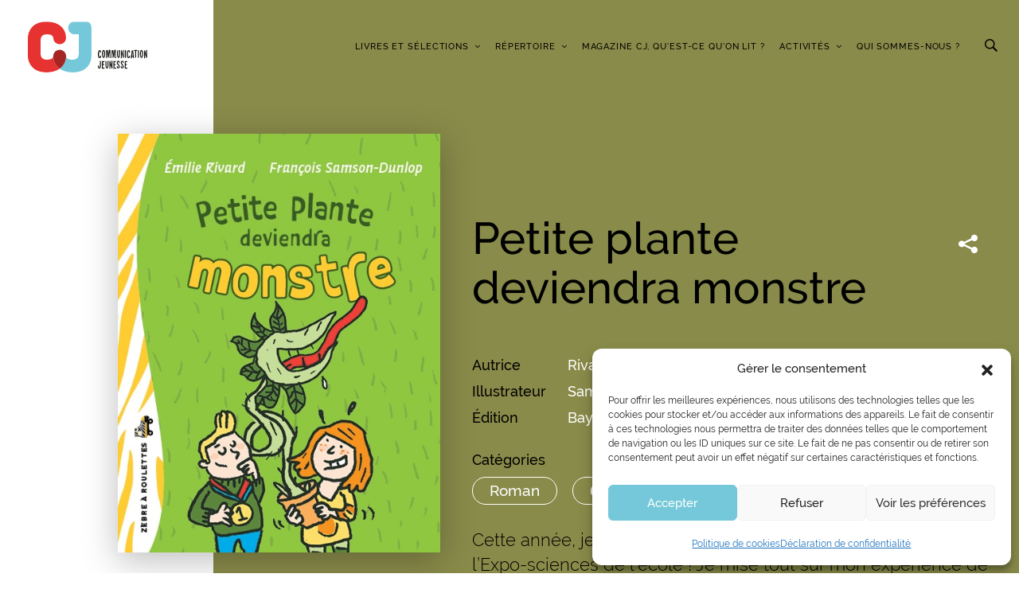

--- FILE ---
content_type: text/html; charset=UTF-8
request_url: https://www.communication-jeunesse.qc.ca/livres/petite-plante-deviendra-monstre/
body_size: 17551
content:
<!DOCTYPE html>
<html lang="fr-CA">
	<head>
		<meta http-equiv="Content-Type" content="text/html; charset=UTF-8" />
		<meta name="viewport" content="width=device-width, initial-scale=1.0, user-scalable=0" />

		<link rel="profile" href="http://gmpg.org/xfn/11" />
		<link rel="pingback" href="https://www.communication-jeunesse.qc.ca/xmlrpc.php" />

		<title>Communication Jeunesse | Petite plante deviendra monstre</title>
	<style>img:is([sizes="auto" i], [sizes^="auto," i]) { contain-intrinsic-size: 3000px 1500px }</style>
	
<!-- Google Tag Manager for WordPress by gtm4wp.com -->
<script data-cfasync="false" data-pagespeed-no-defer>
	var gtm4wp_datalayer_name = "dataLayer";
	var dataLayer = dataLayer || [];
</script>
<!-- End Google Tag Manager for WordPress by gtm4wp.com -->
<!-- The SEO Framework by Sybre Waaijer -->
<link rel="canonical" href="https://www.communication-jeunesse.qc.ca/livres/petite-plante-deviendra-monstre/" />
<meta property="og:type" content="article" />
<meta property="og:locale" content="fr_CA" />
<meta property="og:site_name" content="Communication Jeunesse" />
<meta property="og:title" content="Communication Jeunesse | Petite plante deviendra monstre" />
<meta property="og:url" content="https://www.communication-jeunesse.qc.ca/livres/petite-plante-deviendra-monstre/" />
<meta property="og:image" content="https://www.communication-jeunesse.qc.ca/wp-content/uploads/2023/09/petite_plante_deviendra_monstre.jpeg" />
<meta property="og:image:width" content="480" />
<meta property="og:image:height" content="624" />
<meta property="article:published_time" content="2023-09-11T14:40:05+00:00" />
<meta property="article:modified_time" content="2024-05-14T18:36:55+00:00" />
<meta name="twitter:card" content="summary_large_image" />
<meta name="twitter:title" content="Communication Jeunesse | Petite plante deviendra monstre" />
<meta name="twitter:image" content="https://www.communication-jeunesse.qc.ca/wp-content/uploads/2023/09/petite_plante_deviendra_monstre.jpeg" />
<script type="application/ld+json">{"@context":"https://schema.org","@graph":[{"@type":"WebSite","@id":"https://www.communication-jeunesse.qc.ca/#/schema/WebSite","url":"https://www.communication-jeunesse.qc.ca/","name":"Communication Jeunesse","description":"La référence en littérature jeunesse d'ici","inLanguage":"fr-CA","potentialAction":{"@type":"SearchAction","target":{"@type":"EntryPoint","urlTemplate":"https://www.communication-jeunesse.qc.ca/search/{search_term_string}/"},"query-input":"required name=search_term_string"},"publisher":{"@type":"Organization","@id":"https://www.communication-jeunesse.qc.ca/#/schema/Organization","name":"Communication Jeunesse","url":"https://www.communication-jeunesse.qc.ca/","logo":{"@type":"ImageObject","url":"https://www.communication-jeunesse.qc.ca/wp-content/uploads/2018/11/cropped-favicon.jpg","contentUrl":"https://www.communication-jeunesse.qc.ca/wp-content/uploads/2018/11/cropped-favicon.jpg","width":512,"height":512}}},{"@type":"WebPage","@id":"https://www.communication-jeunesse.qc.ca/livres/petite-plante-deviendra-monstre/","url":"https://www.communication-jeunesse.qc.ca/livres/petite-plante-deviendra-monstre/","name":"Communication Jeunesse | Petite plante deviendra monstre","inLanguage":"fr-CA","isPartOf":{"@id":"https://www.communication-jeunesse.qc.ca/#/schema/WebSite"},"breadcrumb":{"@type":"BreadcrumbList","@id":"https://www.communication-jeunesse.qc.ca/#/schema/BreadcrumbList","itemListElement":[{"@type":"ListItem","position":1,"item":"https://www.communication-jeunesse.qc.ca/","name":"Communication Jeunesse"},{"@type":"ListItem","position":2,"item":"https://www.communication-jeunesse.qc.ca/livres/","name":"Archives : Books"},{"@type":"ListItem","position":3,"item":"https://www.communication-jeunesse.qc.ca/categorie-de-livre/6_8/","name":"Book Category : 6 à 8 ans"},{"@type":"ListItem","position":4,"name":"Petite plante deviendra monstre"}]},"potentialAction":{"@type":"ReadAction","target":"https://www.communication-jeunesse.qc.ca/livres/petite-plante-deviendra-monstre/"},"datePublished":"2023-09-11T14:40:05+00:00","dateModified":"2024-05-14T18:36:55+00:00"}]}</script>
<!-- / The SEO Framework by Sybre Waaijer | 3.40ms meta | 0.53ms boot -->

<link rel="alternate" type="application/rss+xml" title="Communication Jeunesse &raquo; Flux" href="https://www.communication-jeunesse.qc.ca/feed/" />
<link rel="alternate" type="application/rss+xml" title="Communication Jeunesse &raquo; Flux des commentaires" href="https://www.communication-jeunesse.qc.ca/comments/feed/" />
<script type="text/javascript">
/* <![CDATA[ */
window._wpemojiSettings = {"baseUrl":"https:\/\/s.w.org\/images\/core\/emoji\/16.0.1\/72x72\/","ext":".png","svgUrl":"https:\/\/s.w.org\/images\/core\/emoji\/16.0.1\/svg\/","svgExt":".svg","source":{"concatemoji":"https:\/\/www.communication-jeunesse.qc.ca\/wp-includes\/js\/wp-emoji-release.min.js?ver=6.8.3"}};
/*! This file is auto-generated */
!function(s,n){var o,i,e;function c(e){try{var t={supportTests:e,timestamp:(new Date).valueOf()};sessionStorage.setItem(o,JSON.stringify(t))}catch(e){}}function p(e,t,n){e.clearRect(0,0,e.canvas.width,e.canvas.height),e.fillText(t,0,0);var t=new Uint32Array(e.getImageData(0,0,e.canvas.width,e.canvas.height).data),a=(e.clearRect(0,0,e.canvas.width,e.canvas.height),e.fillText(n,0,0),new Uint32Array(e.getImageData(0,0,e.canvas.width,e.canvas.height).data));return t.every(function(e,t){return e===a[t]})}function u(e,t){e.clearRect(0,0,e.canvas.width,e.canvas.height),e.fillText(t,0,0);for(var n=e.getImageData(16,16,1,1),a=0;a<n.data.length;a++)if(0!==n.data[a])return!1;return!0}function f(e,t,n,a){switch(t){case"flag":return n(e,"\ud83c\udff3\ufe0f\u200d\u26a7\ufe0f","\ud83c\udff3\ufe0f\u200b\u26a7\ufe0f")?!1:!n(e,"\ud83c\udde8\ud83c\uddf6","\ud83c\udde8\u200b\ud83c\uddf6")&&!n(e,"\ud83c\udff4\udb40\udc67\udb40\udc62\udb40\udc65\udb40\udc6e\udb40\udc67\udb40\udc7f","\ud83c\udff4\u200b\udb40\udc67\u200b\udb40\udc62\u200b\udb40\udc65\u200b\udb40\udc6e\u200b\udb40\udc67\u200b\udb40\udc7f");case"emoji":return!a(e,"\ud83e\udedf")}return!1}function g(e,t,n,a){var r="undefined"!=typeof WorkerGlobalScope&&self instanceof WorkerGlobalScope?new OffscreenCanvas(300,150):s.createElement("canvas"),o=r.getContext("2d",{willReadFrequently:!0}),i=(o.textBaseline="top",o.font="600 32px Arial",{});return e.forEach(function(e){i[e]=t(o,e,n,a)}),i}function t(e){var t=s.createElement("script");t.src=e,t.defer=!0,s.head.appendChild(t)}"undefined"!=typeof Promise&&(o="wpEmojiSettingsSupports",i=["flag","emoji"],n.supports={everything:!0,everythingExceptFlag:!0},e=new Promise(function(e){s.addEventListener("DOMContentLoaded",e,{once:!0})}),new Promise(function(t){var n=function(){try{var e=JSON.parse(sessionStorage.getItem(o));if("object"==typeof e&&"number"==typeof e.timestamp&&(new Date).valueOf()<e.timestamp+604800&&"object"==typeof e.supportTests)return e.supportTests}catch(e){}return null}();if(!n){if("undefined"!=typeof Worker&&"undefined"!=typeof OffscreenCanvas&&"undefined"!=typeof URL&&URL.createObjectURL&&"undefined"!=typeof Blob)try{var e="postMessage("+g.toString()+"("+[JSON.stringify(i),f.toString(),p.toString(),u.toString()].join(",")+"));",a=new Blob([e],{type:"text/javascript"}),r=new Worker(URL.createObjectURL(a),{name:"wpTestEmojiSupports"});return void(r.onmessage=function(e){c(n=e.data),r.terminate(),t(n)})}catch(e){}c(n=g(i,f,p,u))}t(n)}).then(function(e){for(var t in e)n.supports[t]=e[t],n.supports.everything=n.supports.everything&&n.supports[t],"flag"!==t&&(n.supports.everythingExceptFlag=n.supports.everythingExceptFlag&&n.supports[t]);n.supports.everythingExceptFlag=n.supports.everythingExceptFlag&&!n.supports.flag,n.DOMReady=!1,n.readyCallback=function(){n.DOMReady=!0}}).then(function(){return e}).then(function(){var e;n.supports.everything||(n.readyCallback(),(e=n.source||{}).concatemoji?t(e.concatemoji):e.wpemoji&&e.twemoji&&(t(e.twemoji),t(e.wpemoji)))}))}((window,document),window._wpemojiSettings);
/* ]]> */
</script>
<style id='wp-emoji-styles-inline-css' type='text/css'>

	img.wp-smiley, img.emoji {
		display: inline !important;
		border: none !important;
		box-shadow: none !important;
		height: 1em !important;
		width: 1em !important;
		margin: 0 0.07em !important;
		vertical-align: -0.1em !important;
		background: none !important;
		padding: 0 !important;
	}
</style>
<link rel='stylesheet' id='wp-block-library-css' href='https://www.communication-jeunesse.qc.ca/wp-includes/css/dist/block-library/style.min.css?ver=6.8.3' type='text/css' media='all' />
<style id='classic-theme-styles-inline-css' type='text/css'>
/*! This file is auto-generated */
.wp-block-button__link{color:#fff;background-color:#32373c;border-radius:9999px;box-shadow:none;text-decoration:none;padding:calc(.667em + 2px) calc(1.333em + 2px);font-size:1.125em}.wp-block-file__button{background:#32373c;color:#fff;text-decoration:none}
</style>
<style id='global-styles-inline-css' type='text/css'>
:root{--wp--preset--aspect-ratio--square: 1;--wp--preset--aspect-ratio--4-3: 4/3;--wp--preset--aspect-ratio--3-4: 3/4;--wp--preset--aspect-ratio--3-2: 3/2;--wp--preset--aspect-ratio--2-3: 2/3;--wp--preset--aspect-ratio--16-9: 16/9;--wp--preset--aspect-ratio--9-16: 9/16;--wp--preset--color--black: #000000;--wp--preset--color--cyan-bluish-gray: #abb8c3;--wp--preset--color--white: #ffffff;--wp--preset--color--pale-pink: #f78da7;--wp--preset--color--vivid-red: #cf2e2e;--wp--preset--color--luminous-vivid-orange: #ff6900;--wp--preset--color--luminous-vivid-amber: #fcb900;--wp--preset--color--light-green-cyan: #7bdcb5;--wp--preset--color--vivid-green-cyan: #00d084;--wp--preset--color--pale-cyan-blue: #8ed1fc;--wp--preset--color--vivid-cyan-blue: #0693e3;--wp--preset--color--vivid-purple: #9b51e0;--wp--preset--color--material-red: #f44336;--wp--preset--color--material-pink: #e91e63;--wp--preset--color--material-purple: #9c27b0;--wp--preset--color--material-deep-purple: #673ab7;--wp--preset--color--material-indigo: #3f51b5;--wp--preset--color--material-blue: #2196f3;--wp--preset--color--material-light-blue: #03a9f4;--wp--preset--color--material-cyan: #00bcd4;--wp--preset--color--material-teal: #009688;--wp--preset--color--material-green: #4caf50;--wp--preset--color--material-light-green: #8bc34a;--wp--preset--color--material-lime: #cddc39;--wp--preset--color--material-yellow: #ffeb3b;--wp--preset--color--material-amber: #ffc107;--wp--preset--color--material-orange: #ff9800;--wp--preset--color--material-deep-orange: #ff5722;--wp--preset--color--material-brown: #795548;--wp--preset--color--material-grey: #9e9e9e;--wp--preset--color--material-blue-grey: #607d8b;--wp--preset--gradient--vivid-cyan-blue-to-vivid-purple: linear-gradient(135deg,rgba(6,147,227,1) 0%,rgb(155,81,224) 100%);--wp--preset--gradient--light-green-cyan-to-vivid-green-cyan: linear-gradient(135deg,rgb(122,220,180) 0%,rgb(0,208,130) 100%);--wp--preset--gradient--luminous-vivid-amber-to-luminous-vivid-orange: linear-gradient(135deg,rgba(252,185,0,1) 0%,rgba(255,105,0,1) 100%);--wp--preset--gradient--luminous-vivid-orange-to-vivid-red: linear-gradient(135deg,rgba(255,105,0,1) 0%,rgb(207,46,46) 100%);--wp--preset--gradient--very-light-gray-to-cyan-bluish-gray: linear-gradient(135deg,rgb(238,238,238) 0%,rgb(169,184,195) 100%);--wp--preset--gradient--cool-to-warm-spectrum: linear-gradient(135deg,rgb(74,234,220) 0%,rgb(151,120,209) 20%,rgb(207,42,186) 40%,rgb(238,44,130) 60%,rgb(251,105,98) 80%,rgb(254,248,76) 100%);--wp--preset--gradient--blush-light-purple: linear-gradient(135deg,rgb(255,206,236) 0%,rgb(152,150,240) 100%);--wp--preset--gradient--blush-bordeaux: linear-gradient(135deg,rgb(254,205,165) 0%,rgb(254,45,45) 50%,rgb(107,0,62) 100%);--wp--preset--gradient--luminous-dusk: linear-gradient(135deg,rgb(255,203,112) 0%,rgb(199,81,192) 50%,rgb(65,88,208) 100%);--wp--preset--gradient--pale-ocean: linear-gradient(135deg,rgb(255,245,203) 0%,rgb(182,227,212) 50%,rgb(51,167,181) 100%);--wp--preset--gradient--electric-grass: linear-gradient(135deg,rgb(202,248,128) 0%,rgb(113,206,126) 100%);--wp--preset--gradient--midnight: linear-gradient(135deg,rgb(2,3,129) 0%,rgb(40,116,252) 100%);--wp--preset--font-size--small: 16px;--wp--preset--font-size--medium: 20px;--wp--preset--font-size--large: 28px;--wp--preset--font-size--x-large: 42px;--wp--preset--font-size--extra-small: 12px;--wp--preset--font-size--regular: 20px;--wp--preset--font-size--extra-large: 36px;--wp--preset--spacing--20: 0.44rem;--wp--preset--spacing--30: 0.67rem;--wp--preset--spacing--40: 1rem;--wp--preset--spacing--50: 1.5rem;--wp--preset--spacing--60: 2.25rem;--wp--preset--spacing--70: 3.38rem;--wp--preset--spacing--80: 5.06rem;--wp--preset--shadow--natural: 6px 6px 9px rgba(0, 0, 0, 0.2);--wp--preset--shadow--deep: 12px 12px 50px rgba(0, 0, 0, 0.4);--wp--preset--shadow--sharp: 6px 6px 0px rgba(0, 0, 0, 0.2);--wp--preset--shadow--outlined: 6px 6px 0px -3px rgba(255, 255, 255, 1), 6px 6px rgba(0, 0, 0, 1);--wp--preset--shadow--crisp: 6px 6px 0px rgba(0, 0, 0, 1);}:where(.is-layout-flex){gap: 0.5em;}:where(.is-layout-grid){gap: 0.5em;}body .is-layout-flex{display: flex;}.is-layout-flex{flex-wrap: wrap;align-items: center;}.is-layout-flex > :is(*, div){margin: 0;}body .is-layout-grid{display: grid;}.is-layout-grid > :is(*, div){margin: 0;}:where(.wp-block-columns.is-layout-flex){gap: 2em;}:where(.wp-block-columns.is-layout-grid){gap: 2em;}:where(.wp-block-post-template.is-layout-flex){gap: 1.25em;}:where(.wp-block-post-template.is-layout-grid){gap: 1.25em;}.has-black-color{color: var(--wp--preset--color--black) !important;}.has-cyan-bluish-gray-color{color: var(--wp--preset--color--cyan-bluish-gray) !important;}.has-white-color{color: var(--wp--preset--color--white) !important;}.has-pale-pink-color{color: var(--wp--preset--color--pale-pink) !important;}.has-vivid-red-color{color: var(--wp--preset--color--vivid-red) !important;}.has-luminous-vivid-orange-color{color: var(--wp--preset--color--luminous-vivid-orange) !important;}.has-luminous-vivid-amber-color{color: var(--wp--preset--color--luminous-vivid-amber) !important;}.has-light-green-cyan-color{color: var(--wp--preset--color--light-green-cyan) !important;}.has-vivid-green-cyan-color{color: var(--wp--preset--color--vivid-green-cyan) !important;}.has-pale-cyan-blue-color{color: var(--wp--preset--color--pale-cyan-blue) !important;}.has-vivid-cyan-blue-color{color: var(--wp--preset--color--vivid-cyan-blue) !important;}.has-vivid-purple-color{color: var(--wp--preset--color--vivid-purple) !important;}.has-black-background-color{background-color: var(--wp--preset--color--black) !important;}.has-cyan-bluish-gray-background-color{background-color: var(--wp--preset--color--cyan-bluish-gray) !important;}.has-white-background-color{background-color: var(--wp--preset--color--white) !important;}.has-pale-pink-background-color{background-color: var(--wp--preset--color--pale-pink) !important;}.has-vivid-red-background-color{background-color: var(--wp--preset--color--vivid-red) !important;}.has-luminous-vivid-orange-background-color{background-color: var(--wp--preset--color--luminous-vivid-orange) !important;}.has-luminous-vivid-amber-background-color{background-color: var(--wp--preset--color--luminous-vivid-amber) !important;}.has-light-green-cyan-background-color{background-color: var(--wp--preset--color--light-green-cyan) !important;}.has-vivid-green-cyan-background-color{background-color: var(--wp--preset--color--vivid-green-cyan) !important;}.has-pale-cyan-blue-background-color{background-color: var(--wp--preset--color--pale-cyan-blue) !important;}.has-vivid-cyan-blue-background-color{background-color: var(--wp--preset--color--vivid-cyan-blue) !important;}.has-vivid-purple-background-color{background-color: var(--wp--preset--color--vivid-purple) !important;}.has-black-border-color{border-color: var(--wp--preset--color--black) !important;}.has-cyan-bluish-gray-border-color{border-color: var(--wp--preset--color--cyan-bluish-gray) !important;}.has-white-border-color{border-color: var(--wp--preset--color--white) !important;}.has-pale-pink-border-color{border-color: var(--wp--preset--color--pale-pink) !important;}.has-vivid-red-border-color{border-color: var(--wp--preset--color--vivid-red) !important;}.has-luminous-vivid-orange-border-color{border-color: var(--wp--preset--color--luminous-vivid-orange) !important;}.has-luminous-vivid-amber-border-color{border-color: var(--wp--preset--color--luminous-vivid-amber) !important;}.has-light-green-cyan-border-color{border-color: var(--wp--preset--color--light-green-cyan) !important;}.has-vivid-green-cyan-border-color{border-color: var(--wp--preset--color--vivid-green-cyan) !important;}.has-pale-cyan-blue-border-color{border-color: var(--wp--preset--color--pale-cyan-blue) !important;}.has-vivid-cyan-blue-border-color{border-color: var(--wp--preset--color--vivid-cyan-blue) !important;}.has-vivid-purple-border-color{border-color: var(--wp--preset--color--vivid-purple) !important;}.has-vivid-cyan-blue-to-vivid-purple-gradient-background{background: var(--wp--preset--gradient--vivid-cyan-blue-to-vivid-purple) !important;}.has-light-green-cyan-to-vivid-green-cyan-gradient-background{background: var(--wp--preset--gradient--light-green-cyan-to-vivid-green-cyan) !important;}.has-luminous-vivid-amber-to-luminous-vivid-orange-gradient-background{background: var(--wp--preset--gradient--luminous-vivid-amber-to-luminous-vivid-orange) !important;}.has-luminous-vivid-orange-to-vivid-red-gradient-background{background: var(--wp--preset--gradient--luminous-vivid-orange-to-vivid-red) !important;}.has-very-light-gray-to-cyan-bluish-gray-gradient-background{background: var(--wp--preset--gradient--very-light-gray-to-cyan-bluish-gray) !important;}.has-cool-to-warm-spectrum-gradient-background{background: var(--wp--preset--gradient--cool-to-warm-spectrum) !important;}.has-blush-light-purple-gradient-background{background: var(--wp--preset--gradient--blush-light-purple) !important;}.has-blush-bordeaux-gradient-background{background: var(--wp--preset--gradient--blush-bordeaux) !important;}.has-luminous-dusk-gradient-background{background: var(--wp--preset--gradient--luminous-dusk) !important;}.has-pale-ocean-gradient-background{background: var(--wp--preset--gradient--pale-ocean) !important;}.has-electric-grass-gradient-background{background: var(--wp--preset--gradient--electric-grass) !important;}.has-midnight-gradient-background{background: var(--wp--preset--gradient--midnight) !important;}.has-small-font-size{font-size: var(--wp--preset--font-size--small) !important;}.has-medium-font-size{font-size: var(--wp--preset--font-size--medium) !important;}.has-large-font-size{font-size: var(--wp--preset--font-size--large) !important;}.has-x-large-font-size{font-size: var(--wp--preset--font-size--x-large) !important;}
:where(.wp-block-post-template.is-layout-flex){gap: 1.25em;}:where(.wp-block-post-template.is-layout-grid){gap: 1.25em;}
:where(.wp-block-columns.is-layout-flex){gap: 2em;}:where(.wp-block-columns.is-layout-grid){gap: 2em;}
:root :where(.wp-block-pullquote){font-size: 1.5em;line-height: 1.6;}
</style>
<link rel='stylesheet' id='woocommerce-layout-css' href='https://www.communication-jeunesse.qc.ca/wp-content/plugins/woocommerce/assets/css/woocommerce-layout.css?ver=10.4.3' type='text/css' media='all' />
<link rel='stylesheet' id='woocommerce-smallscreen-css' href='https://www.communication-jeunesse.qc.ca/wp-content/plugins/woocommerce/assets/css/woocommerce-smallscreen.css?ver=10.4.3' type='text/css' media='only screen and (max-width: 768px)' />
<link rel='stylesheet' id='woocommerce-general-css' href='https://www.communication-jeunesse.qc.ca/wp-content/plugins/woocommerce/assets/css/woocommerce.css?ver=10.4.3' type='text/css' media='all' />
<style id='woocommerce-inline-inline-css' type='text/css'>
.woocommerce form .form-row .required { visibility: visible; }
</style>
<link rel='stylesheet' id='cmplz-general-css' href='https://www.communication-jeunesse.qc.ca/wp-content/plugins/complianz-gdpr-premium/assets/css/cookieblocker.min.css?ver=1763740819' type='text/css' media='all' />
<link rel='stylesheet' id='theme-css-bundle-css' href='https://www.communication-jeunesse.qc.ca/wp-content/themes/communcation-jeunesse/dist/styles/bundle.css?ver=1639161294' type='text/css' media='all' />
<style id='theme-css-bundle-inline-css' type='text/css'>
			.article--B781CA .article__image::after{
				background-color: #B781CA;
			}

			.article--B781CA .article__image::before{
				background-image: linear-gradient(-180deg, rgba(230, 51, 49, 0) 0%, #B781CA 100%);
			}

			.single-app_activity .slider-entry-primary .slide-colored--B781CA .slide__image::before{
				background-color: #B781CA;
				opacity: 0.5;
			}
				.article--FC3B49 .article__image::after{
				background-color: #FC3B49;
			}

			.article--FC3B49 .article__image::before{
				background-image: linear-gradient(-180deg, rgba(230, 51, 49, 0) 0%, #FC3B49 100%);
			}

			.single-app_activity .slider-entry-primary .slide-colored--FC3B49 .slide__image::before{
				background-color: #FC3B49;
				opacity: 0.5;
			}
				.article--81C8F8 .article__image::after{
				background-color: #81C8F8;
			}

			.article--81C8F8 .article__image::before{
				background-image: linear-gradient(-180deg, rgba(230, 51, 49, 0) 0%, #81C8F8 100%);
			}

			.single-app_activity .slider-entry-primary .slide-colored--81C8F8 .slide__image::before{
				background-color: #81C8F8;
				opacity: 0.5;
			}
	
</style>
<link rel='stylesheet' id='theme-styles-css' href='https://www.communication-jeunesse.qc.ca/wp-content/themes/communcation-jeunesse/theme/style.css?ver=1744221328' type='text/css' media='all' />
<script type="text/template" id="tmpl-variation-template">
	<div class="woocommerce-variation-description">{{{ data.variation.variation_description }}}</div>
	<div class="woocommerce-variation-price">{{{ data.variation.price_html }}}</div>
	<div class="woocommerce-variation-availability">{{{ data.variation.availability_html }}}</div>
</script>
<script type="text/template" id="tmpl-unavailable-variation-template">
	<p role="alert">Désolé, ce produit n’est pas disponible. Veuillez choisir une combinaison différente.</p>
</script>
<script type="text/javascript" src="https://www.communication-jeunesse.qc.ca/wp-content/plugins/google-analytics-for-wordpress/assets/js/frontend-gtag.min.js?ver=9.11.1" id="monsterinsights-frontend-script-js" async="async" data-wp-strategy="async"></script>
<script data-cfasync="false" data-wpfc-render="false" type="text/javascript" id='monsterinsights-frontend-script-js-extra'>/* <![CDATA[ */
var monsterinsights_frontend = {"js_events_tracking":"true","download_extensions":"doc,pdf,ppt,zip,xls,docx,pptx,xlsx,epub","inbound_paths":"[{\"path\":\"\\\/go\\\/\",\"label\":\"affiliate\"},{\"path\":\"\\\/recommend\\\/\",\"label\":\"affiliate\"}]","home_url":"https:\/\/www.communication-jeunesse.qc.ca","hash_tracking":"false","v4_id":"G-4VNBR7SG09"};/* ]]> */
</script>
<script type="text/javascript" src="https://www.communication-jeunesse.qc.ca/wp-includes/js/jquery/jquery.min.js?ver=3.7.1" id="jquery-core-js"></script>
<script type="text/javascript" src="https://www.communication-jeunesse.qc.ca/wp-includes/js/jquery/jquery-migrate.min.js?ver=3.4.1" id="jquery-migrate-js"></script>
<script type="text/javascript" src="https://www.communication-jeunesse.qc.ca/wp-content/plugins/woocommerce/assets/js/jquery-blockui/jquery.blockUI.min.js?ver=2.7.0-wc.10.4.3" id="wc-jquery-blockui-js" defer="defer" data-wp-strategy="defer"></script>
<script type="text/javascript" src="https://www.communication-jeunesse.qc.ca/wp-content/plugins/woocommerce/assets/js/js-cookie/js.cookie.min.js?ver=2.1.4-wc.10.4.3" id="wc-js-cookie-js" defer="defer" data-wp-strategy="defer"></script>
<script type="text/javascript" id="woocommerce-js-extra">
/* <![CDATA[ */
var woocommerce_params = {"ajax_url":"\/wp-admin\/admin-ajax.php","wc_ajax_url":"\/?wc-ajax=%%endpoint%%","i18n_password_show":"Afficher le mot de passe","i18n_password_hide":"Cacher le mot de passe"};
/* ]]> */
</script>
<script type="text/javascript" src="https://www.communication-jeunesse.qc.ca/wp-content/plugins/woocommerce/assets/js/frontend/woocommerce.min.js?ver=10.4.3" id="woocommerce-js" defer="defer" data-wp-strategy="defer"></script>
<script type="text/javascript" src="https://www.communication-jeunesse.qc.ca/wp-includes/js/underscore.min.js?ver=1.13.7" id="underscore-js"></script>
<script type="text/javascript" id="wp-util-js-extra">
/* <![CDATA[ */
var _wpUtilSettings = {"ajax":{"url":"\/wp-admin\/admin-ajax.php"}};
/* ]]> */
</script>
<script type="text/javascript" src="https://www.communication-jeunesse.qc.ca/wp-includes/js/wp-util.min.js?ver=6.8.3" id="wp-util-js"></script>
<script type="text/javascript" id="wc-add-to-cart-variation-js-extra">
/* <![CDATA[ */
var wc_add_to_cart_variation_params = {"wc_ajax_url":"\/?wc-ajax=%%endpoint%%","i18n_no_matching_variations_text":"D\u00e9sol\u00e9, aucun produit ne r\u00e9pond \u00e0 vos crit\u00e8res. Veuillez choisir une combinaison diff\u00e9rente.","i18n_make_a_selection_text":"Veuillez s\u00e9lectionner certaines options du produit avant d\u2019ajouter ce produit \u00e0 votre panier.","i18n_unavailable_text":"D\u00e9sol\u00e9, ce produit n\u2019est pas disponible. Veuillez choisir une combinaison diff\u00e9rente.","i18n_reset_alert_text":"Votre s\u00e9lection a \u00e9t\u00e9 r\u00e9initialis\u00e9e. Veuillez s\u00e9lectionner des options du produit avant de l\u2019ajouter \u00e0 votre panier."};
/* ]]> */
</script>
<script type="text/javascript" src="https://www.communication-jeunesse.qc.ca/wp-content/plugins/woocommerce/assets/js/frontend/add-to-cart-variation.min.js?ver=10.4.3" id="wc-add-to-cart-variation-js" defer="defer" data-wp-strategy="defer"></script>
<link rel="https://api.w.org/" href="https://www.communication-jeunesse.qc.ca/wp-json/" /><link rel="alternate" title="JSON" type="application/json" href="https://www.communication-jeunesse.qc.ca/wp-json/wp/v2/app_book/82073" /><link rel="EditURI" type="application/rsd+xml" title="RSD" href="https://www.communication-jeunesse.qc.ca/xmlrpc.php?rsd" />
<link rel="alternate" title="oEmbed (JSON)" type="application/json+oembed" href="https://www.communication-jeunesse.qc.ca/wp-json/oembed/1.0/embed?url=https%3A%2F%2Fwww.communication-jeunesse.qc.ca%2Flivres%2Fpetite-plante-deviendra-monstre%2F" />
<link rel="alternate" title="oEmbed (XML)" type="text/xml+oembed" href="https://www.communication-jeunesse.qc.ca/wp-json/oembed/1.0/embed?url=https%3A%2F%2Fwww.communication-jeunesse.qc.ca%2Flivres%2Fpetite-plante-deviendra-monstre%2F&#038;format=xml" />
<script type="application/javascript">
    console.log(
        '%c \u2665 %c Proudly made by %cOKAM \u2206 ',
        'background: #000; color: #ED462F;font-weight:bold;',
        'background: #000; color:#fff;font-weight:normal;',
        'background: #000; color:#fff;font-weight:bold;'
    );
</script>
<!-- Stream WordPress user activity plugin v4.1.1 -->
			<style>.cmplz-hidden {
					display: none !important;
				}</style>
<!-- Google Tag Manager for WordPress by gtm4wp.com -->
<!-- GTM Container placement set to manual -->
<script data-cfasync="false" data-pagespeed-no-defer>
	var dataLayer_content = {"pagePostType":"app_book","pagePostType2":"single-app_book","pagePostAuthor":"Pierre-Alexandre Bonin"};
	dataLayer.push( dataLayer_content );
</script>
<script type="text/plain" data-service="google-analytics" data-category="statistics" data-cfasync="false" data-pagespeed-no-defer>
(function(w,d,s,l,i){w[l]=w[l]||[];w[l].push({'gtm.start':
new Date().getTime(),event:'gtm.js'});var f=d.getElementsByTagName(s)[0],
j=d.createElement(s),dl=l!='dataLayer'?'&l='+l:'';j.async=true;j.src=
'//www.googletagmanager.com/gtm.js?id='+i+dl;f.parentNode.insertBefore(j,f);
})(window,document,'script','dataLayer','GTM-PH9SHNV');
</script>
<!-- End Google Tag Manager for WordPress by gtm4wp.com -->	<noscript><style>.woocommerce-product-gallery{ opacity: 1 !important; }</style></noscript>
	<style type="text/css">.recentcomments a{display:inline !important;padding:0 !important;margin:0 !important;}</style><link rel="icon" href="https://www.communication-jeunesse.qc.ca/wp-content/uploads/2018/11/cropped-favicon-100x100.jpg" sizes="32x32" />
<link rel="icon" href="https://www.communication-jeunesse.qc.ca/wp-content/uploads/2018/11/cropped-favicon-300x300.jpg" sizes="192x192" />
<link rel="apple-touch-icon" href="https://www.communication-jeunesse.qc.ca/wp-content/uploads/2018/11/cropped-favicon-300x300.jpg" />
<meta name="msapplication-TileImage" content="https://www.communication-jeunesse.qc.ca/wp-content/uploads/2018/11/cropped-favicon-300x300.jpg" />
	</head>
	<body data-cmplz=1 class="wp-singular app_book-template-default single single-app_book postid-82073 wp-theme-communcation-jeunessetheme theme-communcation-jeunesse/theme woocommerce-no-js">
    	
<!-- GTM Container placement set to manual -->
<!-- Google Tag Manager (noscript) -->
				<noscript><div class="cmplz-placeholder-parent"><iframe data-placeholder-image="https://www.communication-jeunesse.qc.ca/wp-content/plugins/complianz-gdpr-premium/assets/images/placeholders/default-minimal.jpg" data-category="statistics" data-service="google-analytics" class="cmplz-placeholder-element cmplz-iframe cmplz-iframe-styles cmplz-no-video " data-cmplz-target="src" data-src-cmplz="https://www.googletagmanager.com/ns.html?id=GTM-PH9SHNV"  src="about:blank"  height="0" width="0" style="display:none;visibility:hidden" aria-hidden="true"></iframe></div></noscript>
<!-- End Google Tag Manager (noscript) -->
		<div class="wrapper">
			<section class="section-search">
	<a href="#" class="btn-remove-search"></a>

	<div class="section__inner">
		<div class="section__search-form">
			<form action="https://www.communication-jeunesse.qc.ca/" class="search-form" method="get" role="search">
				<label>
					<span class="screen-reader-text">Recherche:</span>

					<input
						type="search"
						title="Recherche:"
						name="s"
						id="global-search"
						placeholder="Recherche …"
						class="search__field"
					>
				</label>

				<button type="submit" class="search__btn screen-reader-text">
					<span class="icon-cj-loupe" aria-hidden="true"></span>
				</button>
			</form>
		</div><!-- /.section__search-form -->

		<div class="section__search-advanced">
			<a href="#" class="btn-search-advanced">
				<span class="btn-icon"></span>

				<span class="btn-text">recherche avancée</span>
			</a>
		</div><!-- /.section__search-advanced -->
	</div><!-- /.section__inner -->
</section><!-- /.section-search -->

			<section class="section-advanced-search">
	<a href="#" class="btn-remove-search"></a>

	<div class="section__inner">
		<div class="section__head">
			<h4>
				<a href="#" class="btn-remove-advanced-search"> Retour </a>
			</h4>

			<a href="#" class="btn-reset">
				réinitialiser

			</a>
		</div><!-- /.section__head -->

		<div class="form-advanced-search">
			<form action="?" method="post">
				<div class="form__body">
					<div class="form__col">
						<h4>Informations générales</h4>

						<div class="form__row">
							<div class="form__controls">
								<input
									type="text"
									class="field"
									name="field-livre"
									id="field-livre"
									value=""
									placeholder="Titre du livre"
								/>
							</div><!-- /.form__controls -->
						</div><!-- /.form__row -->

						<div class="form__row">
							<div class="form__controls">
								<input
									type="text"
									class="field"
									name="field-auteur"
									id="field-auteur"
									value=""
									placeholder="Nom du créateur ( auteur, illustrateur,…"
								/>
							</div><!-- /.form__controls -->
						</div><!-- /.form__row -->

						<div class="form__row">
							<div class="form__controls">
								<input
									type="text"
									class="field"
									name="field-sujet"
									id="field-sujet"
									value=""
									placeholder="Sujet, thèmes, description"
								/>
							</div><!-- /.form__controls -->
						</div><!-- /.form__row -->

						<h4>Année</h4>

						<div class="form__row form__row-alt">
							<div class="form__controls">
								<input
									type="text"
									class="field"
									name="field-annee1"
									id="field-annee1"
									value=""
									placeholder="0000"
								/>
							</div><!-- /.form__controls -->

							<span>à</span>

							<div class="form__controls">
								<input
									type="text"
									class="field"
									name="field-annee2"
									id="field-annee2"
									value=""
									placeholder="0000"
								/>
							</div><!-- /.form__controls -->
						</div><!-- /.form__row -->
					</div><!-- /.form__col -->

					<div class="form__col">
						<h4>Maison d’édition</h4>

						<div class="form__row">
							<div class="form__controls">
								<div class="select">
									<select name="field-maisons" id="field-maisons">
										<option value="">TOUTES LES MAISONS D’ÉDITION</option>

										<option value="">Sub Item</option>

										<option value="">Sub Item</option>

										<option value="">Sub Item</option>
									</select>
								</div><!-- /.select -->
							</div><!-- /.form__controls -->
						</div><!-- /.form__row -->

						<h4>Groupe d’âge</h4>

						<ul class="list-checkboxes">
							<li>
								<div class="checkbox">
									<input type="checkbox" name="field-tout" id="field-tout">

									<label for="field-tout">Tout</label>
								</div><!-- /.checkbox -->
							</li>

							<li>
								<div class="checkbox">
									<input type="checkbox" name="field-0-4" id="field-0-4">

									<label for="field-0-4">0-4 ans</label>
								</div><!-- /.checkbox -->
							</li>

							<li>
								<div class="checkbox">
									<input type="checkbox" name="field-5-8" id="field-5-8">

									<label for="field-5-8">5-8 ans</label>
								</div><!-- /.checkbox -->
							</li>

							<li>
								<div class="checkbox">
									<input type="checkbox" name="field-9-11" id="field-9-11">

									<label for="field-9-11">9-11 ans</label>
								</div><!-- /.checkbox -->
							</li>

							<li>
								<div class="checkbox">
									<input type="checkbox" name="field-12-17" id="field-12-17">

									<label for="field-12-17">12-17 ans</label>
								</div><!-- /.checkbox -->
							</li>
						</ul><!-- /.list-checkboxes -->
					</div><!-- /.form__col -->

					<div class="form__col">
						<h4>Genre littéraire</h4>

						<ul class="list-checkboxes">
							<li>
								<div class="checkbox">
									<input type="checkbox" name="field-tout-1" id="field-tout-1">

									<label for="field-tout-1">Tout</label>
								</div><!-- /.checkbox -->
							</li>

							<li>
								<div class="checkbox">
									<input type="checkbox" name="field-album" id="field-album">

									<label for="field-album">Album</label>
								</div><!-- /.checkbox -->
							</li>

							<li>
								<div class="checkbox">
									<input type="checkbox" name="field-bande" id="field-bande">

									<label for="field-bande">Bande dessiné</label>
								</div><!-- /.checkbox -->
							</li>

							<li>
								<div class="checkbox">
									<input type="checkbox" name="field-biographie" id="field-biographie">

									<label for="field-biographie">Biographie</label>
								</div><!-- /.checkbox -->
							</li>

							<li>
								<div class="checkbox">
									<input type="checkbox" name="field-chansons" id="field-chansons">

									<label for="field-chansons">Chansons et poésie</label>
								</div><!-- /.checkbox -->
							</li>

							<li>
								<div class="checkbox">
									<input type="checkbox" name="field-comptine" id="field-comptine">

									<label for="field-comptine">Comptine</label>
								</div><!-- /.checkbox -->
							</li>

							<li>
								<div class="checkbox">
									<input type="checkbox" name="field-conte" id="field-conte">

									<label for="field-conte">Conte</label>
								</div><!-- /.checkbox -->
							</li>

							<li>
								<div class="checkbox">
									<input type="checkbox" name="field-conte-1" id="field-conte-1">

									<label for="field-conte-1">Conte et légende</label>
								</div><!-- /.checkbox -->
							</li>

							<li>
								<div class="checkbox">
									<input type="checkbox" name="field-documentaire" id="field-documentaire">

									<label for="field-documentaire">Documentaire</label>
								</div><!-- /.checkbox -->
							</li>

							<li>
								<div class="checkbox">
									<input type="checkbox" name="field-histoires" id="field-histoires">

									<label for="field-histoires">Histoires de tous les jours</label>
								</div><!-- /.checkbox -->
							</li>

							<li>
								<div class="checkbox">
									<input type="checkbox" name="field-inclassable" id="field-inclassable">

									<label for="field-inclassable">Inclassable</label>
								</div><!-- /.checkbox -->
							</li>

							<li>
								<div class="checkbox">
									<input type="checkbox" name="field-livre-du" id="field-livre-du">

									<label for="field-livre-du">Livre du gai savoir</label>
								</div><!-- /.checkbox -->
							</li>

							<li>
								<div class="checkbox">
									<input type="checkbox" name="field-nouvelles" id="field-nouvelles">

									<label for="field-nouvelles">Nouvelles et récit</label>
								</div><!-- /.checkbox -->
							</li>

							<li>
								<div class="checkbox">
									<input type="checkbox" name="field-mini-roman" id="field-mini-roman">

									<label for="field-mini-roman">Mini-roman</label>
								</div><!-- /.checkbox -->
							</li>

							<li>
								<div class="checkbox">
									<input type="checkbox" name="field-périodique" id="field-périodique">

									<label for="field-périodique">Périodique</label>
								</div><!-- /.checkbox -->
							</li>

							<li>
								<div class="checkbox">
									<input type="checkbox" name="field-poésie" id="field-poésie">

									<label for="field-poésie">Poésie</label>
								</div><!-- /.checkbox -->
							</li>

							<li>
								<div class="checkbox">
									<input type="checkbox" name="field-roman" id="field-roman">

									<label for="field-roman">Roman</label>
								</div><!-- /.checkbox -->
							</li>
						</ul><!-- /.list-checkboxes -->
					</div><!-- /.form__col -->
				</div><!-- /.form__body -->

				<div class="form__actions">
					<input type="submit" value="Rechercher" class="form__btn">
				</div><!-- /.form__actions -->
			</form>
		</div><!-- /.form-advanced-search -->
	</div><!-- /.section__inner -->
</section><!-- /.section-advanced-search -->

			<div class="wrapper__inner">
				<header class="header">
					<div class="header__inner">
	<a href="https://www.communication-jeunesse.qc.ca/" class="logo">Communication Jeunesse</a>

	<div class="header__content">
					<div class="slogan">
			</div><!-- /.slogan -->
		
		<nav class="nav"><ul id="menu-main-menu" class="menu"><li id="menu-item-29812" class="menu-item menu-item-type-post_type_archive menu-item-object-app_book menu-item-has-children menu-item-29812"><a href="https://www.communication-jeunesse.qc.ca/livres/">Livres et sélections</a>
<ul class="sub-menu">
	<li id="menu-item-68870" class="menu-item menu-item-type-custom menu-item-object-custom menu-item-68870"><a href="https://www.communication-jeunesse.qc.ca/livres/">Livres et sélections</a></li>
	<li id="menu-item-68872" class="menu-item menu-item-type-custom menu-item-object-custom menu-item-68872"><a href="https://www.communication-jeunesse.qc.ca/livres/">Livres jeunesse québécois et franco-canadiens</a></li>
	<li id="menu-item-12" class="menu-item menu-item-type-custom menu-item-object-custom menu-item-12"><a href="/theme/">Sélections thématiques</a></li>
	<li id="menu-item-78884" class="menu-item menu-item-type-post_type menu-item-object-page menu-item-78884"><a href="https://www.communication-jeunesse.qc.ca/selection-semestrielle/">Sélection Automne 2025</a></li>
</ul>
</li>
<li id="menu-item-29817" class="menu-item menu-item-type-post_type_archive menu-item-object-app_creator menu-item-has-children menu-item-29817"><a href="https://www.communication-jeunesse.qc.ca/createurs/">Répertoire</a>
<ul class="sub-menu">
	<li id="menu-item-33970" class="menu-item menu-item-type-custom menu-item-object-custom menu-item-33970"><a href="#">Répertoire des membres</a></li>
	<li id="menu-item-33119" class="menu-item menu-item-type-taxonomy menu-item-object-app_creator_role menu-item-33119"><a href="https://www.communication-jeunesse.qc.ca/type-de-createur/auteur/">Auteurs · Autrices</a></li>
	<li id="menu-item-33120" class="menu-item menu-item-type-taxonomy menu-item-object-app_creator_role menu-item-33120"><a href="https://www.communication-jeunesse.qc.ca/type-de-createur/illustrateur/">Illustrateurs · Illustratrices</a></li>
	<li id="menu-item-33121" class="menu-item menu-item-type-taxonomy menu-item-object-app_creator_role menu-item-33121"><a href="https://www.communication-jeunesse.qc.ca/type-de-createur/animateur/">Animateurs · Animatrices</a></li>
	<li id="menu-item-33122" class="menu-item menu-item-type-taxonomy menu-item-object-app_creator_role menu-item-33122"><a href="https://www.communication-jeunesse.qc.ca/type-de-createur/traducteur/">Traducteurs · Traductrices</a></li>
	<li id="menu-item-33957" class="menu-item menu-item-type-post_type_archive menu-item-object-app_editor menu-item-33957"><a href="https://www.communication-jeunesse.qc.ca/editeurs/">Editors</a></li>
	<li id="menu-item-33356" class="menu-item menu-item-type-post_type menu-item-object-page menu-item-33356"><a href="https://www.communication-jeunesse.qc.ca/librairies/">Librairies</a></li>
</ul>
</li>
<li id="menu-item-77639" class="menu-item menu-item-type-post_type menu-item-object-page menu-item-77639"><a href="https://www.communication-jeunesse.qc.ca/magazine/">Magazine CJ, qu’est-ce qu’on lit ?</a></li>
<li id="menu-item-14" class="menu-item menu-item-type-custom menu-item-object-custom menu-item-has-children menu-item-14"><a href="#">Activités</a>
<ul class="sub-menu">
	<li id="menu-item-33972" class="menu-item menu-item-type-custom menu-item-object-custom menu-item-33972"><a>Activités</a></li>
	<li id="menu-item-69357" class="menu-item menu-item-type-custom menu-item-object-custom menu-item-69357"><a href="https://www.communication-jeunesse.qc.ca/activites/academie-cj/">Académie CJ</a></li>
	<li id="menu-item-77436" class="menu-item menu-item-type-taxonomy menu-item-object-app_activity_type menu-item-77436"><a href="https://www.communication-jeunesse.qc.ca/type-activite/theme-lire/">Ateliers littéraires Thème lire</a></li>
	<li id="menu-item-73254" class="menu-item menu-item-type-custom menu-item-object-custom menu-item-73254"><a href="https://www.communication-jeunesse.qc.ca/activites/espace-livrovore/">Espace Livrovore</a></li>
	<li id="menu-item-33093" class="menu-item menu-item-type-taxonomy menu-item-object-app_activity_type menu-item-33093"><a href="https://www.communication-jeunesse.qc.ca/type-activite/formations/">Formations</a></li>
	<li id="menu-item-79465" class="menu-item menu-item-type-custom menu-item-object-custom menu-item-79465"><a href="https://www.communication-jeunesse.qc.ca/activites/pedago-fest/">Pédago Fest</a></li>
	<li id="menu-item-33408" class="menu-item menu-item-type-taxonomy menu-item-object-app_activity_type menu-item-33408"><a href="https://www.communication-jeunesse.qc.ca/type-activite/publications/">Publications</a></li>
	<li id="menu-item-79438" class="menu-item menu-item-type-custom menu-item-object-custom menu-item-79438"><a href="https://www.communication-jeunesse.qc.ca/activites/residence-paule-daveluy">Résidence Paule-Daveluy</a></li>
	<li id="menu-item-80288" class="menu-item menu-item-type-custom menu-item-object-custom menu-item-80288"><a href="https://www.communication-jeunesse.qc.ca/activites/studio-cj/">Studio CJ</a></li>
	<li id="menu-item-79441" class="menu-item menu-item-type-custom menu-item-object-custom menu-item-79441"><a href="https://www.communication-jeunesse.qc.ca/activites/tournee-lire-a-tout-vent/">Tournée Lire à tout vent</a></li>
	<li id="menu-item-34485" class="menu-item menu-item-type-taxonomy menu-item-object-app_activity_type menu-item-34485"><a href="https://www.communication-jeunesse.qc.ca/type-activite/activite/">Activités de médiation</a></li>
</ul>
</li>
<li id="menu-item-87680" class="menu-item menu-item-type-post_type menu-item-object-page menu-item-87680"><a href="https://www.communication-jeunesse.qc.ca/a-propos/">Qui sommes-nous ?</a></li>
</ul></nav>
		<!-- Ce code a été retiré, car les fonctionnalités WooCommerce ont été supprimées du site. – SWP 2025-04-09 -->
		<!--
		<nav class="nav-access">
			<ul>
				<li>
					<a href="">
						<i class="fa fa-user" aria-hidden="true"></i>
						<span class="icon-cj-user" aria-hidden="true"></span>
					</a>
				</li>
			</ul>
		</nav>
		--><!-- /.nav-access -->
	</div><!-- /.header__content -->

	<a href="#" class="nav-trigger">
		<span></span>
		<span></span>
		<span></span>
	</a>

	<div class="header__search">
		<a href="#" class="btn-search">
			<span class="icon-cj-loupe" aria-hidden="true"></span>
		</a>
	</div><!-- /.header__search -->
</div><!-- /.header__inner -->
				</header><!-- /.header -->



<section class="section-book-single" data-controller="dynamic-bg-color">
	<div class="container-fluid">
		<div class="section__inner">
			<div class="section__image ">
				<img data-target="dynamic-bg-color.image" src="https://www.communication-jeunesse.qc.ca/wp-content/uploads/2023/09/petite_plante_deviendra_monstre.jpeg" alt="">
				                <div class="section__image-info">

                    <div id="enqc-wrap-9782897707507" class="enqc-wrap">
                        <div class="flipbook-text">
                            <img src="https://www.communication-jeunesse.qc.ca/wp-content/themes/communcation-jeunesse/resources/images/book-icon-red.svg" alt="">

                            <p>Feuilleter le livre</p>
                        </div>
                    </div>

                </div><!-- /.section__image-info -->
			</div><!-- /.section__image -->

			<div class="section__content">
				<div class="section__head">
					<h1>Petite plante deviendra monstre</h1>

                    <nav class="nav-share">
                        <a href="#"  class="nav-share-link">
							<span class="icon-cj-share"></span>
                        </a>

						<ul class="share-list">
							<li>
								<a target="_blank" rel="noopener noreferrer" href="http://www.facebook.com/sharer.php?u=https://www.communication-jeunesse.qc.ca/livres/petite-plante-deviendra-monstre/&p[title]=Petite plante deviendra monstre>">
									<i class="fa fa-facebook"></i>
								</a>
							</li>

							<li>
								<a target="_blank" rel="noopener noreferrer" href="http://twitter.com/share?text=Petite plante deviendra monstre&url=https://www.communication-jeunesse.qc.ca/livres/petite-plante-deviendra-monstre/">
									<i class="fa fa-twitter"></i>
								</a>
							</li>

							<li>
								<a target="_blank" rel="noopener noreferrer" href="http://www.linkedin.com/shareArticle?mini=true&url=https://www.communication-jeunesse.qc.ca/livres/petite-plante-deviendra-monstre/&title=Petite plante deviendra monstre">
									<i class="fa fa-linkedin"></i>
								</a>
							</li>

							<li>
								<a target="_blank" rel="noopener noreferrer" href="mailto:?subject=Petite plante deviendra monstre&amp;body=https://www.communication-jeunesse.qc.ca/livres/petite-plante-deviendra-monstre/">
								<span class="icon-cj-enveloppe"></span>
								</a>
							</li>
							<li onclick="window.print()">
                            	<img src="https://www.communication-jeunesse.qc.ca/wp-content/themes/communcation-jeunesse/resources/images/print-icon-blue.svg" alt="">
								
							</li>
                        </ul>
                    </nav><!-- /.nav-share -->
				</div><!-- /.section__head -->

				<div class="section__meta">
					<ul>
						<li>
							<ul class="section__authors">
                                                                <li>
									<p>Autrice</p>

                                    <div class="section__links">
                                                                                	<a href="https://www.communication-jeunesse.qc.ca/createurs/rivard-emilie/">Rivard, Émilie</a>
                                                                            </div><!-- /.section__links -->

								</li>
                                
                                								<li>
									<p>Illustrateur</p>

                                    <div class="section__links">
                                                                                    <a href="https://www.communication-jeunesse.qc.ca/createurs/samson-dunlop-francois/">Samson-Dunlop, François</a>
                                                                            </div><!-- /.section__links -->


								</li>
                                
                                                                <li>
									<p>Édition</p>

                                    <div class="section__links">
                                        <a href="https://www.communication-jeunesse.qc.ca/editeurs/bayard-canada-livres-2/">Bayard Canada livres</a>
                                    </div><!-- /.section__links -->
								</li>
                                
                            </ul>
						</li>

                                                <li>
															<p>Catégories</p>
							
							<div class="categories">

                                                                <a href="https://www.communication-jeunesse.qc.ca/categorie-de-livre/6_8_roman/">Roman</a>
                                                                <a href="https://www.communication-jeunesse.qc.ca/categorie-de-livre/6_8/">6 à 8 ans</a>
                                
							</div><!-- /.tags -->
						</li>
                        
					</ul>
				</div><!-- /.section__meta -->

				<div class="section__entry">
                    <p>Cette année, je veux battre mon rival, l’insupportable LUDOVIC, à l’Expo-sciences de l’école ! Je mise tout sur mon expérience de plante qui aime la musique. Rock’n’roll, jazz, classique, je lui fais écouter de tout. Mais mon plan ne se passe pas comme prévu : certaines chansons transforment ma petite pousse… en DANGEREUSE PLANTE CARNIVORE ! Comment vais-je finir mon projet sans me faire dévorer ? [Éd.]

				</div><!-- /.section__entry -->

				<div class="section__actions">
					<ul>
						<li>
							<span>
								<img src="https://www.communication-jeunesse.qc.ca/wp-content/themes/communcation-jeunesse/resources/images/book-icon.svg" alt="">

								version papier
							</span>
						</li>

                                                <li>
                            <span >
                                <img src="https://www.communication-jeunesse.qc.ca/wp-content/themes/communcation-jeunesse/resources/images/kindle-icon.svg" alt="">

                                version numérique
                            </span>
                        </li>
                        
                        
                                                <li>
							<a href="https://www.leslibraires.ca/livres/petite-plante-deviendra-monstre-emilie-rivard-9782897707507.html" target="_blank" class="btn-get-it">

								Voir ce livre sur <strong>LESLIBRAIRES.CA</strong>
							</a>
						</li>
                        					</ul>
				</div><!-- /.section__actions -->	

				<div class="section__details">
					<h2>Détails</h2>

					<div class="section__price">
						<h2>15,95 $</h2>
					</div><!-- /.section__price -->

											<div class="section__theme">
															<p>Thèmes</p>
							
							

																							<a href="https://www.communication-jeunesse.qc.ca/theme-de-livre/plantes/">Plantes</a>, 
																
																							<a href="https://www.communication-jeunesse.qc.ca/theme-de-livre/sciences/">Sciences</a>, 
																
																							<a href="https://www.communication-jeunesse.qc.ca/theme-de-livre/musique/">Musique</a>, 
																
																							<a href="https://www.communication-jeunesse.qc.ca/theme-de-livre/monstres/">Monstres</a>
																
							
						</div><!-- /.theme -->
                        
					<ul>

                        <li>
							<p>Date de publication</p>

                            2023
						</li>

												<li>
							<p>Tranche d'âge</p>

                            À partir de 6 ans / Niveau petit lecteur

						</li>
						
                        <li>
							<p>Nombre de pages </p>

                            144

                        </li>

						<li>
							<p>ISBN</p>

                            9782897707507
						</li>


					</ul>
				</div><!-- /.section__details -->


                
			</div><!-- /.section__content -->
		</div><!-- /.section__inner -->
	</div><!-- /.container-fluid -->	
</section><!-- /.section-book-single -->


    <section class="section-about-author">
    <div class="container-fluid">
        <div class="section__inner">
            <div class="section__aside ">
                <a href="https://www.communication-jeunesse.qc.ca/createurs/rivard-emilie/">
                                            <img src="https://www.communication-jeunesse.qc.ca/wp-content/uploads/2023/04/emilie-rivard-2023_photo-amelie-lapointe-370x370.jpg" alt="Rivard, Émilie">
                                    </a>

                <div class="section__aside-text">
                    <h5><a href="https://www.communication-jeunesse.qc.ca/createurs/rivard-emilie/">Rivard, Émilie</a></h5>
                    <p><!-- wp:paragraph -->
<p>Émilie Rivard est née à Québec en 1982 avec une incroyable envie de créer. Très tôt, c’est par l’écriture qu’elle s’exprime. En 2005,...</p>
                </div><!-- /.section__aside-text -->
            </div><!-- /.section__aside -->

            <div class="section__content">
                <header class="section__head">
                                            <h3>De la même autrice</h3>
                                        
                </header><!-- /.section__head -->

                <div class="list-for-print">
                                        <ul>
                                                <li>Grand Galop et blague de trop</li>
                                                <li>La Montérégie</li>
                                                <li>Les créatures de l&#039;école</li>
                                                <li>Tache de mayo et graffitis</li>
                                                <li>Toutes mes excuses</li>
                                            </ul>
                </div>

                <div class="section__slider">
                    <div class="slider-author ">
                        <div class="slider__clip">
                            <div class="slider__slides">

                                
                                    <div class="slider__slide">
                                        <div class="book-list book-list-alt  semestrial ">
                                            <div class="book__list-image">
                                                <a href="https://www.communication-jeunesse.qc.ca/livres/la-monteregie/">
                                                    <img src="https://www.communication-jeunesse.qc.ca/wp-content/uploads/2025/07/la-monteregie.jpg" alt="">
                                                    <img src="https://www.communication-jeunesse.qc.ca/wp-content/themes/communcation-jeunesse/resources/images/selected.png" class="ss-flag" alt="">
                                                </a>
                                            </div><!-- /.book__list-image -->

                                            <div class="book__list-content">
                                                <div class="book__list-head">
                                                    <h4>
                                                        <a href="https://www.communication-jeunesse.qc.ca/livres/la-monteregie/">La Montérégie</a>
                                                    </h4>

                                                    <h5><a href="https://www.communication-jeunesse.qc.ca/createurs/rivard-emilie/">Rivard, Émilie</a></h5>
                                                </div><!-- /.book__list-head -->

                                                <div class="book__list-entry">
                                                    <p>Bienvenue en Montérégie, le garde-manger du Québec ! Mais attention, ici, il n’y a pas que&hellip;</p>
                                                </div><!-- /.book__list-entry -->
                                            </div><!-- /.book__list-content -->
                                        </div><!-- /.book-list -->
                                    </div><!-- /.slider__slide -->


                                
                                    <div class="slider__slide">
                                        <div class="book-list book-list-alt ">
                                            <div class="book__list-image">
                                                <a href="https://www.communication-jeunesse.qc.ca/livres/grand-galop-et-blague-de-trop/">
                                                    <img src="https://www.communication-jeunesse.qc.ca/wp-content/uploads/2025/10/grand-galop-et-blague-de-trop.jpg" alt="">
                                                                                                    </a>
                                            </div><!-- /.book__list-image -->

                                            <div class="book__list-content">
                                                <div class="book__list-head">
                                                    <h4>
                                                        <a href="https://www.communication-jeunesse.qc.ca/livres/grand-galop-et-blague-de-trop/">Grand Galop et blague de trop</a>
                                                    </h4>

                                                    <h5><a href="https://www.communication-jeunesse.qc.ca/createurs/rivard-emilie/">Rivard, Émilie</a></h5>
                                                </div><!-- /.book__list-head -->

                                                <div class="book__list-entry">
                                                    <p>Le camp Galop est l’endroit rêvé pour rencontrer de nouveaux amis (à deux ou à quatre&hellip;</p>
                                                </div><!-- /.book__list-entry -->
                                            </div><!-- /.book__list-content -->
                                        </div><!-- /.book-list -->
                                    </div><!-- /.slider__slide -->


                                
                                    <div class="slider__slide">
                                        <div class="book-list book-list-alt ">
                                            <div class="book__list-image">
                                                <a href="https://www.communication-jeunesse.qc.ca/livres/les-cratures-de-lcole/">
                                                    <img src="https://www.communication-jeunesse.qc.ca/wp-content/uploads/2025/10/les-creatures-de-lecole.jpg" alt="">
                                                                                                    </a>
                                            </div><!-- /.book__list-image -->

                                            <div class="book__list-content">
                                                <div class="book__list-head">
                                                    <h4>
                                                        <a href="https://www.communication-jeunesse.qc.ca/livres/les-cratures-de-lcole/">Les créatures de l&#039;école</a>
                                                    </h4>

                                                    <h5><a href="https://www.communication-jeunesse.qc.ca/createurs/rivard-emilie/">Rivard, Émilie</a></h5>
                                                </div><!-- /.book__list-head -->

                                                <div class="book__list-entry">
                                                    <p>Lorsque Joséphine trouve une clé passe-partout à l’école, son frère Arthur la met au défi de&hellip;</p>
                                                </div><!-- /.book__list-entry -->
                                            </div><!-- /.book__list-content -->
                                        </div><!-- /.book-list -->
                                    </div><!-- /.slider__slide -->


                                
                                    <div class="slider__slide">
                                        <div class="book-list book-list-alt ">
                                            <div class="book__list-image">
                                                <a href="https://www.communication-jeunesse.qc.ca/livres/tache-de-mayo-et-graffitis/">
                                                    <img src="https://www.communication-jeunesse.qc.ca/wp-content/uploads/2025/11/tache-de-mayo-et-graffitis.jpg" alt="">
                                                                                                    </a>
                                            </div><!-- /.book__list-image -->

                                            <div class="book__list-content">
                                                <div class="book__list-head">
                                                    <h4>
                                                        <a href="https://www.communication-jeunesse.qc.ca/livres/tache-de-mayo-et-graffitis/">Tache de mayo et graffitis</a>
                                                    </h4>

                                                    <h5><a href="https://www.communication-jeunesse.qc.ca/createurs/rivard-emilie/">Rivard, Émilie</a></h5>
                                                </div><!-- /.book__list-head -->

                                                <div class="book__list-entry">
                                                    <p>Le père de Flora est atteint de narcolepsie : il s&#039;endort à n&#039;importe quel moment. En&hellip;</p>
                                                </div><!-- /.book__list-entry -->
                                            </div><!-- /.book__list-content -->
                                        </div><!-- /.book-list -->
                                    </div><!-- /.slider__slide -->


                                
                                    <div class="slider__slide">
                                        <div class="book-list book-list-alt ">
                                            <div class="book__list-image">
                                                <a href="https://www.communication-jeunesse.qc.ca/livres/toutes-mes-excuses/">
                                                    <img src="https://www.communication-jeunesse.qc.ca/wp-content/uploads/2025/11/toutes-mes-excuses.jpg" alt="">
                                                                                                    </a>
                                            </div><!-- /.book__list-image -->

                                            <div class="book__list-content">
                                                <div class="book__list-head">
                                                    <h4>
                                                        <a href="https://www.communication-jeunesse.qc.ca/livres/toutes-mes-excuses/">Toutes mes excuses</a>
                                                    </h4>

                                                    <h5><a href="https://www.communication-jeunesse.qc.ca/createurs/rivard-emilie/">Rivard, Émilie</a></h5>
                                                </div><!-- /.book__list-head -->

                                                <div class="book__list-entry">
                                                    <p>On a cambriolé la BEBE ! La BEBE, c&#039;est la Banque exceptionnelle des bonnes excuses. Les&hellip;</p>
                                                </div><!-- /.book__list-entry -->
                                            </div><!-- /.book__list-content -->
                                        </div><!-- /.book-list -->
                                    </div><!-- /.slider__slide -->


                                
                            </div><!-- /.slider__slides -->
                        </div><!-- /.slider__clip -->
                    </div><!-- /.slider -->
                </div><!-- /.section__slider -->
            </div><!-- /.section__content -->
        </div><!-- /.section__inner -->
    </div><!-- /.container-fluid -->
</section><!-- /.section-about-author -->

    



<script type="text/javascript"
        src="//www.entrepotnumerique.com/api/bridge.js?v=2&mid=1232&l=fr">
</script>



<footer class="footer">
					<div class="container-fluid">
						<div class="row">
							<div class="col-lg">
								<div class="form-contact" style="background-color: #68cbda !important;">
	
	<!-- <div class="form__head">
		<h2>Abonnez-vous à notre Infolettre</h2>
		
		<p>Pour connaître les projets de CJ et les nouveautés sur le site.</p>
	</div> -->

	<iframe src="https://app.cyberimpact.com/clients/56948/subscribe-forms/36E54CBA-B180-4FF9-A863-F4673819B922" width="660" height="500" frameborder="0" marginheight="0" marginwidth="0" scrolling="auto"></iframe>

</div><!-- /.form-contact -->
							</div><!-- /.col-lg -->

							<div class="col-lg">
								<div class="footer__contact">
      <div class="footer__address">
              <h2>Nous joindre</h2>
      
              <p>1685, rue Fleury Est<br />
Bureau 200<br />
Montréal (Québec)<br />
H2C 1T1</p>

          </div><!-- /.footer__address -->
    <div class="footer__apropos">
    <nav>
     <h2>À propos</h2>
     <ul id="menu-a-propos" class="menu"><li id="menu-item-69906" class="menu-item menu-item-type-post_type menu-item-object-page menu-item-69906"><a href="https://www.communication-jeunesse.qc.ca/a-propos/">Qui sommes-nous ?</a></li>
<li id="menu-item-76868" class="menu-item menu-item-type-post_type menu-item-object-page menu-item-76868"><a href="https://www.communication-jeunesse.qc.ca/nos-services/">Nos services</a></li>
<li id="menu-item-69907" class="menu-item menu-item-type-post_type menu-item-object-page menu-item-69907"><a href="https://www.communication-jeunesse.qc.ca/conseil-dadministration/">Conseil d’administration</a></li>
<li id="menu-item-69908" class="menu-item menu-item-type-post_type menu-item-object-page menu-item-69908"><a href="https://www.communication-jeunesse.qc.ca/equipe/">Équipe</a></li>
<li id="menu-item-69909" class="menu-item menu-item-type-post_type menu-item-object-page menu-item-69909"><a href="https://www.communication-jeunesse.qc.ca/comites/">Devenez membre de CJ</a></li>
<li id="menu-item-69910" class="menu-item menu-item-type-post_type menu-item-object-page menu-item-69910"><a href="https://www.communication-jeunesse.qc.ca/partenaires/">Partenaires</a></li>
<li id="menu-item-69911" class="menu-item menu-item-type-post_type menu-item-object-page current_page_parent menu-item-69911"><a href="https://www.communication-jeunesse.qc.ca/nouvelles/">Nouvelles</a></li>
<li id="menu-item-85058" class="menu-item menu-item-type-post_type menu-item-object-page menu-item-85058"><a href="https://www.communication-jeunesse.qc.ca/politique-de-cookies/">Politique de cookies</a></li>
<li id="menu-item-85059" class="menu-item menu-item-type-post_type menu-item-object-page menu-item-85059"><a href="https://www.communication-jeunesse.qc.ca/declaration-de-confidentialite/">Déclaration de confidentialité</a></li>
</ul>    </nav>
  </div><!-- /.footer__apropos -->
  <div class="footer__socials">
    <div class="socials">
	<ul>
					<li>
				<a href="https://www.facebook.com/CommunicationJeunesse" target="_blank">
					<i class="fa fa-facebook" aria-hidden="true"></i>
				</a>
			</li>
					<li>
				<a href="https://www.instagram.com/communication_jeunesse/" target="_blank">
					<i class="fa fa-instagram" aria-hidden="true"></i>
				</a>
			</li>
			</ul>
</div><!-- /.socials -->

          <p><a href="tel:5142866020">514-286-6020</a><br />
<a href="mailto:info@cjqc.ca">info@cjqc.ca</a></p>

      </div><!-- /.footer__socials -->
</div><!-- /.footer__contact -->
							</div><!-- /.col-lg -->
						</div><!-- /.row -->
					</div><!-- /.container-fluid -->
				</footer><!-- /.footer -->
				<script type="speculationrules">
{"prefetch":[{"source":"document","where":{"and":[{"href_matches":"\/*"},{"not":{"href_matches":["\/wp-*.php","\/wp-admin\/*","\/wp-content\/uploads\/*","\/wp-content\/*","\/wp-content\/plugins\/*","\/wp-content\/themes\/communcation-jeunesse\/theme\/*","\/*\\?(.+)"]}},{"not":{"selector_matches":"a[rel~=\"nofollow\"]"}},{"not":{"selector_matches":".no-prefetch, .no-prefetch a"}}]},"eagerness":"conservative"}]}
</script>

<!-- Consent Management powered by Complianz | GDPR/CCPA Cookie Consent https://wordpress.org/plugins/complianz-gdpr -->
<div id="cmplz-cookiebanner-container"><div class="cmplz-cookiebanner cmplz-hidden banner-2 banniere-a optin cmplz-bottom-right cmplz-categories-type-view-preferences" aria-modal="true" data-nosnippet="true" role="dialog" aria-live="polite" aria-labelledby="cmplz-header-2-optin" aria-describedby="cmplz-message-2-optin">
	<div class="cmplz-header">
		<div class="cmplz-logo"></div>
		<div class="cmplz-title" id="cmplz-header-2-optin">Gérer le consentement</div>
		<div class="cmplz-close" tabindex="0" role="button" aria-label="close-dialog">
			<svg aria-hidden="true" focusable="false" data-prefix="fas" data-icon="times" class="svg-inline--fa fa-times fa-w-11" role="img" xmlns="http://www.w3.org/2000/svg" viewBox="0 0 352 512"><path fill="currentColor" d="M242.72 256l100.07-100.07c12.28-12.28 12.28-32.19 0-44.48l-22.24-22.24c-12.28-12.28-32.19-12.28-44.48 0L176 189.28 75.93 89.21c-12.28-12.28-32.19-12.28-44.48 0L9.21 111.45c-12.28 12.28-12.28 32.19 0 44.48L109.28 256 9.21 356.07c-12.28 12.28-12.28 32.19 0 44.48l22.24 22.24c12.28 12.28 32.2 12.28 44.48 0L176 322.72l100.07 100.07c12.28 12.28 32.2 12.28 44.48 0l22.24-22.24c12.28-12.28 12.28-32.19 0-44.48L242.72 256z"></path></svg>
		</div>
	</div>

	<div class="cmplz-divider cmplz-divider-header"></div>
	<div class="cmplz-body">
		<div class="cmplz-message" id="cmplz-message-2-optin">Pour offrir les meilleures expériences, nous utilisons des technologies telles que les cookies pour stocker et/ou accéder aux informations des appareils. Le fait de consentir à ces technologies nous permettra de traiter des données telles que le comportement de navigation ou les ID uniques sur ce site. Le fait de ne pas consentir ou de retirer son consentement peut avoir un effet négatif sur certaines caractéristiques et fonctions.</div>
		<!-- categories start -->
		<div class="cmplz-categories">
			<details class="cmplz-category cmplz-functional" >
				<summary>
						<span class="cmplz-category-header">
							<span class="cmplz-category-title">Fonctionnel</span>
							<span class='cmplz-always-active'>
								<span class="cmplz-banner-checkbox">
									<input type="checkbox"
										   id="cmplz-functional-optin"
										   data-category="cmplz_functional"
										   class="cmplz-consent-checkbox cmplz-functional"
										   size="40"
										   value="1"/>
									<label class="cmplz-label" for="cmplz-functional-optin"><span class="screen-reader-text">Fonctionnel</span></label>
								</span>
								Toujours activé							</span>
							<span class="cmplz-icon cmplz-open">
								<svg xmlns="http://www.w3.org/2000/svg" viewBox="0 0 448 512"  height="18" ><path d="M224 416c-8.188 0-16.38-3.125-22.62-9.375l-192-192c-12.5-12.5-12.5-32.75 0-45.25s32.75-12.5 45.25 0L224 338.8l169.4-169.4c12.5-12.5 32.75-12.5 45.25 0s12.5 32.75 0 45.25l-192 192C240.4 412.9 232.2 416 224 416z"/></svg>
							</span>
						</span>
				</summary>
				<div class="cmplz-description">
					<span class="cmplz-description-functional">Le stockage ou l’accès technique est strictement nécessaire dans la finalité d’intérêt légitime de permettre l’utilisation d’un service spécifique explicitement demandé par l’abonné ou l’utilisateur, ou dans le seul but d’effectuer la transmission d’une communication sur un réseau de communications électroniques.</span>
				</div>
			</details>

			<details class="cmplz-category cmplz-preferences" >
				<summary>
						<span class="cmplz-category-header">
							<span class="cmplz-category-title">Préférences</span>
							<span class="cmplz-banner-checkbox">
								<input type="checkbox"
									   id="cmplz-preferences-optin"
									   data-category="cmplz_preferences"
									   class="cmplz-consent-checkbox cmplz-preferences"
									   size="40"
									   value="1"/>
								<label class="cmplz-label" for="cmplz-preferences-optin"><span class="screen-reader-text">Préférences</span></label>
							</span>
							<span class="cmplz-icon cmplz-open">
								<svg xmlns="http://www.w3.org/2000/svg" viewBox="0 0 448 512"  height="18" ><path d="M224 416c-8.188 0-16.38-3.125-22.62-9.375l-192-192c-12.5-12.5-12.5-32.75 0-45.25s32.75-12.5 45.25 0L224 338.8l169.4-169.4c12.5-12.5 32.75-12.5 45.25 0s12.5 32.75 0 45.25l-192 192C240.4 412.9 232.2 416 224 416z"/></svg>
							</span>
						</span>
				</summary>
				<div class="cmplz-description">
					<span class="cmplz-description-preferences">Le stockage ou l’accès technique est nécessaire dans la finalité d’intérêt légitime de stocker des préférences qui ne sont pas demandées par l’abonné ou l’utilisateur.</span>
				</div>
			</details>

			<details class="cmplz-category cmplz-statistics" >
				<summary>
						<span class="cmplz-category-header">
							<span class="cmplz-category-title">Statistiques</span>
							<span class="cmplz-banner-checkbox">
								<input type="checkbox"
									   id="cmplz-statistics-optin"
									   data-category="cmplz_statistics"
									   class="cmplz-consent-checkbox cmplz-statistics"
									   size="40"
									   value="1"/>
								<label class="cmplz-label" for="cmplz-statistics-optin"><span class="screen-reader-text">Statistiques</span></label>
							</span>
							<span class="cmplz-icon cmplz-open">
								<svg xmlns="http://www.w3.org/2000/svg" viewBox="0 0 448 512"  height="18" ><path d="M224 416c-8.188 0-16.38-3.125-22.62-9.375l-192-192c-12.5-12.5-12.5-32.75 0-45.25s32.75-12.5 45.25 0L224 338.8l169.4-169.4c12.5-12.5 32.75-12.5 45.25 0s12.5 32.75 0 45.25l-192 192C240.4 412.9 232.2 416 224 416z"/></svg>
							</span>
						</span>
				</summary>
				<div class="cmplz-description">
					<span class="cmplz-description-statistics">Le stockage ou l’accès technique qui est utilisé exclusivement à des fins statistiques.</span>
					<span class="cmplz-description-statistics-anonymous">Le stockage ou l’accès technique qui est utilisé exclusivement dans des finalités statistiques anonymes. En l’absence d’une assignation à comparaître, d’une conformité volontaire de la part de votre fournisseur d’accès à internet ou d’enregistrements supplémentaires provenant d’une tierce partie, les informations stockées ou extraites à cette seule fin ne peuvent généralement pas être utilisées pour vous identifier.</span>
				</div>
			</details>
			<details class="cmplz-category cmplz-marketing" >
				<summary>
						<span class="cmplz-category-header">
							<span class="cmplz-category-title">Marketing</span>
							<span class="cmplz-banner-checkbox">
								<input type="checkbox"
									   id="cmplz-marketing-optin"
									   data-category="cmplz_marketing"
									   class="cmplz-consent-checkbox cmplz-marketing"
									   size="40"
									   value="1"/>
								<label class="cmplz-label" for="cmplz-marketing-optin"><span class="screen-reader-text">Marketing</span></label>
							</span>
							<span class="cmplz-icon cmplz-open">
								<svg xmlns="http://www.w3.org/2000/svg" viewBox="0 0 448 512"  height="18" ><path d="M224 416c-8.188 0-16.38-3.125-22.62-9.375l-192-192c-12.5-12.5-12.5-32.75 0-45.25s32.75-12.5 45.25 0L224 338.8l169.4-169.4c12.5-12.5 32.75-12.5 45.25 0s12.5 32.75 0 45.25l-192 192C240.4 412.9 232.2 416 224 416z"/></svg>
							</span>
						</span>
				</summary>
				<div class="cmplz-description">
					<span class="cmplz-description-marketing">Le stockage ou l’accès technique est nécessaire pour créer des profils d’utilisateurs afin d’envoyer des publicités, ou pour suivre l’utilisateur sur un site web ou sur plusieurs sites web ayant des finalités marketing similaires.</span>
				</div>
			</details>
		</div><!-- categories end -->
			</div>

	<div class="cmplz-links cmplz-information">
		<ul>
			<li><a class="cmplz-link cmplz-manage-options cookie-statement" href="#" data-relative_url="#cmplz-manage-consent-container">Gérer les options</a></li>
			<li><a class="cmplz-link cmplz-manage-third-parties cookie-statement" href="#" data-relative_url="#cmplz-cookies-overview">Gérer les services</a></li>
			<li><a class="cmplz-link cmplz-manage-vendors tcf cookie-statement" href="#" data-relative_url="#cmplz-tcf-wrapper">Gérer {vendor_count} fournisseurs</a></li>
			<li><a class="cmplz-link cmplz-external cmplz-read-more-purposes tcf" target="_blank" rel="noopener noreferrer nofollow" href="https://cookiedatabase.org/tcf/purposes/" aria-label="Read more about TCF purposes on Cookie Database">En savoir plus sur ces finalités</a></li>
		</ul>
			</div>

	<div class="cmplz-divider cmplz-footer"></div>

	<div class="cmplz-buttons">
		<button class="cmplz-btn cmplz-accept">Accepter</button>
		<button class="cmplz-btn cmplz-deny">Refuser</button>
		<button class="cmplz-btn cmplz-view-preferences">Voir les préférences</button>
		<button class="cmplz-btn cmplz-save-preferences">Enregistrer les préférences</button>
		<a class="cmplz-btn cmplz-manage-options tcf cookie-statement" href="#" data-relative_url="#cmplz-manage-consent-container">Voir les préférences</a>
			</div>

	
	<div class="cmplz-documents cmplz-links">
		<ul>
			<li><a class="cmplz-link cookie-statement" href="#" data-relative_url="">{title}</a></li>
			<li><a class="cmplz-link privacy-statement" href="#" data-relative_url="">{title}</a></li>
			<li><a class="cmplz-link impressum" href="#" data-relative_url="">{title}</a></li>
		</ul>
			</div>
</div>
</div>
					<div id="cmplz-manage-consent" data-nosnippet="true"><button class="cmplz-btn cmplz-hidden cmplz-manage-consent manage-consent-2">Gérer le consentement</button>

</div>	<script type='text/javascript'>
		(function () {
			var c = document.body.className;
			c = c.replace(/woocommerce-no-js/, 'woocommerce-js');
			document.body.className = c;
		})();
	</script>
	<link rel='stylesheet' id='wc-blocks-style-css' href='https://www.communication-jeunesse.qc.ca/wp-content/plugins/woocommerce/assets/client/blocks/wc-blocks.css?ver=wc-10.4.3' type='text/css' media='all' />
<script type="text/javascript" src="https://www.communication-jeunesse.qc.ca/wp-content/plugins/duracelltomi-google-tag-manager/dist/js/gtm4wp-form-move-tracker.js?ver=1.22.3" id="gtm4wp-form-move-tracker-js"></script>
<script type="text/javascript" src="https://www.communication-jeunesse.qc.ca/wp-includes/js/comment-reply.min.js?ver=6.8.3" id="comment-reply-js" async="async" data-wp-strategy="async"></script>
<script type="text/javascript" src="https://www.communication-jeunesse.qc.ca/wp-content/themes/communcation-jeunesse/dist/scripts/bundle.js?ver=1639161294" id="theme-js-bundle-js"></script>
<script type="text/javascript" src="https://www.communication-jeunesse.qc.ca/wp-content/plugins/woocommerce/assets/js/sourcebuster/sourcebuster.min.js?ver=10.4.3" id="sourcebuster-js-js"></script>
<script type="text/javascript" id="wc-order-attribution-js-extra">
/* <![CDATA[ */
var wc_order_attribution = {"params":{"lifetime":1.0e-5,"session":30,"base64":false,"ajaxurl":"https:\/\/www.communication-jeunesse.qc.ca\/wp-admin\/admin-ajax.php","prefix":"wc_order_attribution_","allowTracking":true},"fields":{"source_type":"current.typ","referrer":"current_add.rf","utm_campaign":"current.cmp","utm_source":"current.src","utm_medium":"current.mdm","utm_content":"current.cnt","utm_id":"current.id","utm_term":"current.trm","utm_source_platform":"current.plt","utm_creative_format":"current.fmt","utm_marketing_tactic":"current.tct","session_entry":"current_add.ep","session_start_time":"current_add.fd","session_pages":"session.pgs","session_count":"udata.vst","user_agent":"udata.uag"}};
/* ]]> */
</script>
<script type="text/javascript" src="https://www.communication-jeunesse.qc.ca/wp-content/plugins/woocommerce/assets/js/frontend/order-attribution.min.js?ver=10.4.3" id="wc-order-attribution-js"></script>
<script type="text/javascript" id="cmplz-cookiebanner-js-extra">
/* <![CDATA[ */
var complianz = {"prefix":"cmplz_","user_banner_id":"2","set_cookies":[],"block_ajax_content":"","banner_version":"38","version":"7.5.6.1","store_consent":"1","do_not_track_enabled":"","consenttype":"optin","region":"ca","geoip":"1","dismiss_timeout":"","disable_cookiebanner":"","soft_cookiewall":"","dismiss_on_scroll":"","cookie_expiry":"365","url":"https:\/\/www.communication-jeunesse.qc.ca\/wp-json\/complianz\/v1\/","locale":"lang=fr&locale=fr_CA","set_cookies_on_root":"","cookie_domain":"","current_policy_id":"9","cookie_path":"\/","categories":{"statistics":"statistiques","marketing":"marketing"},"tcf_active":"","placeholdertext":"Cliquez pour accepter les cookies {category} et activer ce contenu","css_file":"https:\/\/www.communication-jeunesse.qc.ca\/wp-content\/uploads\/complianz\/css\/banner-{banner_id}-{type}.css?v=38","page_links":{"ca":{"cookie-statement":{"title":"Politique de cookies","url":"https:\/\/www.communication-jeunesse.qc.ca\/politique-de-cookies\/"},"privacy-statement":{"title":"D\u00e9claration de confidentialit\u00e9","url":"https:\/\/www.communication-jeunesse.qc.ca\/declaration-de-confidentialite\/"},"privacy-statement-children":{"title":"","url":"https:\/\/www.communication-jeunesse.qc.ca\/createurs\/papineau-lucie\/"}}},"tm_categories":"","forceEnableStats":"","preview":"","clean_cookies":"","aria_label":"Cliquez pour accepter les cookies {category} et activer ce contenu"};
/* ]]> */
</script>
<script defer type="text/javascript" src="https://www.communication-jeunesse.qc.ca/wp-content/plugins/complianz-gdpr-premium/cookiebanner/js/complianz.min.js?ver=1763740819" id="cmplz-cookiebanner-js"></script>
		<!-- This site uses the Google Analytics by MonsterInsights plugin v9.11.1 - Using Analytics tracking - https://www.monsterinsights.com/ -->
							<script data-service="google-analytics" data-category="statistics" data-cmplz-src="//www.googletagmanager.com/gtag/js?id=G-4VNBR7SG09"  data-cfasync="false" data-wpfc-render="false" type="text/plain" async></script>
			<script data-service="google-analytics" data-category="statistics" data-cfasync="false" data-wpfc-render="false" type="text/plain">
				var mi_version = '9.11.1';
				var mi_track_user = true;
				var mi_no_track_reason = '';
								var MonsterInsightsDefaultLocations = {"page_location":"https:\/\/www.communication-jeunesse.qc.ca\/livres\/petite-plante-deviendra-monstre\/"};
								if ( typeof MonsterInsightsPrivacyGuardFilter === 'function' ) {
					var MonsterInsightsLocations = (typeof MonsterInsightsExcludeQuery === 'object') ? MonsterInsightsPrivacyGuardFilter( MonsterInsightsExcludeQuery ) : MonsterInsightsPrivacyGuardFilter( MonsterInsightsDefaultLocations );
				} else {
					var MonsterInsightsLocations = (typeof MonsterInsightsExcludeQuery === 'object') ? MonsterInsightsExcludeQuery : MonsterInsightsDefaultLocations;
				}

								var disableStrs = [
										'ga-disable-G-4VNBR7SG09',
									];

				/* Function to detect opted out users */
				function __gtagTrackerIsOptedOut() {
					for (var index = 0; index < disableStrs.length; index++) {
						if (document.cookie.indexOf(disableStrs[index] + '=true') > -1) {
							return true;
						}
					}

					return false;
				}

				/* Disable tracking if the opt-out cookie exists. */
				if (__gtagTrackerIsOptedOut()) {
					for (var index = 0; index < disableStrs.length; index++) {
						window[disableStrs[index]] = true;
					}
				}

				/* Opt-out function */
				function __gtagTrackerOptout() {
					for (var index = 0; index < disableStrs.length; index++) {
						document.cookie = disableStrs[index] + '=true; expires=Thu, 31 Dec 2099 23:59:59 UTC; path=/';
						window[disableStrs[index]] = true;
					}
				}

				if ('undefined' === typeof gaOptout) {
					function gaOptout() {
						__gtagTrackerOptout();
					}
				}
								window.dataLayer = window.dataLayer || [];

				window.MonsterInsightsDualTracker = {
					helpers: {},
					trackers: {},
				};
				if (mi_track_user) {
					function __gtagDataLayer() {
						dataLayer.push(arguments);
					}

					function __gtagTracker(type, name, parameters) {
						if (!parameters) {
							parameters = {};
						}

						if (parameters.send_to) {
							__gtagDataLayer.apply(null, arguments);
							return;
						}

						if (type === 'event') {
														parameters.send_to = monsterinsights_frontend.v4_id;
							var hookName = name;
							if (typeof parameters['event_category'] !== 'undefined') {
								hookName = parameters['event_category'] + ':' + name;
							}

							if (typeof MonsterInsightsDualTracker.trackers[hookName] !== 'undefined') {
								MonsterInsightsDualTracker.trackers[hookName](parameters);
							} else {
								__gtagDataLayer('event', name, parameters);
							}
							
						} else {
							__gtagDataLayer.apply(null, arguments);
						}
					}

					__gtagTracker('js', new Date());
					__gtagTracker('set', {
						'developer_id.dZGIzZG': true,
											});
					if ( MonsterInsightsLocations.page_location ) {
						__gtagTracker('set', MonsterInsightsLocations);
					}
										__gtagTracker('config', 'G-4VNBR7SG09', {"forceSSL":"true","anonymize_ip":"true","link_attribution":"true"} );
										window.gtag = __gtagTracker;										(function () {
						/* https://developers.google.com/analytics/devguides/collection/analyticsjs/ */
						/* ga and __gaTracker compatibility shim. */
						var noopfn = function () {
							return null;
						};
						var newtracker = function () {
							return new Tracker();
						};
						var Tracker = function () {
							return null;
						};
						var p = Tracker.prototype;
						p.get = noopfn;
						p.set = noopfn;
						p.send = function () {
							var args = Array.prototype.slice.call(arguments);
							args.unshift('send');
							__gaTracker.apply(null, args);
						};
						var __gaTracker = function () {
							var len = arguments.length;
							if (len === 0) {
								return;
							}
							var f = arguments[len - 1];
							if (typeof f !== 'object' || f === null || typeof f.hitCallback !== 'function') {
								if ('send' === arguments[0]) {
									var hitConverted, hitObject = false, action;
									if ('event' === arguments[1]) {
										if ('undefined' !== typeof arguments[3]) {
											hitObject = {
												'eventAction': arguments[3],
												'eventCategory': arguments[2],
												'eventLabel': arguments[4],
												'value': arguments[5] ? arguments[5] : 1,
											}
										}
									}
									if ('pageview' === arguments[1]) {
										if ('undefined' !== typeof arguments[2]) {
											hitObject = {
												'eventAction': 'page_view',
												'page_path': arguments[2],
											}
										}
									}
									if (typeof arguments[2] === 'object') {
										hitObject = arguments[2];
									}
									if (typeof arguments[5] === 'object') {
										Object.assign(hitObject, arguments[5]);
									}
									if ('undefined' !== typeof arguments[1].hitType) {
										hitObject = arguments[1];
										if ('pageview' === hitObject.hitType) {
											hitObject.eventAction = 'page_view';
										}
									}
									if (hitObject) {
										action = 'timing' === arguments[1].hitType ? 'timing_complete' : hitObject.eventAction;
										hitConverted = mapArgs(hitObject);
										__gtagTracker('event', action, hitConverted);
									}
								}
								return;
							}

							function mapArgs(args) {
								var arg, hit = {};
								var gaMap = {
									'eventCategory': 'event_category',
									'eventAction': 'event_action',
									'eventLabel': 'event_label',
									'eventValue': 'event_value',
									'nonInteraction': 'non_interaction',
									'timingCategory': 'event_category',
									'timingVar': 'name',
									'timingValue': 'value',
									'timingLabel': 'event_label',
									'page': 'page_path',
									'location': 'page_location',
									'title': 'page_title',
									'referrer' : 'page_referrer',
								};
								for (arg in args) {
																		if (!(!args.hasOwnProperty(arg) || !gaMap.hasOwnProperty(arg))) {
										hit[gaMap[arg]] = args[arg];
									} else {
										hit[arg] = args[arg];
									}
								}
								return hit;
							}

							try {
								f.hitCallback();
							} catch (ex) {
							}
						};
						__gaTracker.create = newtracker;
						__gaTracker.getByName = newtracker;
						__gaTracker.getAll = function () {
							return [];
						};
						__gaTracker.remove = noopfn;
						__gaTracker.loaded = true;
						window['__gaTracker'] = __gaTracker;
					})();
									} else {
										console.log("");
					(function () {
						function __gtagTracker() {
							return null;
						}

						window['__gtagTracker'] = __gtagTracker;
						window['gtag'] = __gtagTracker;
					})();
									}
			</script>
							<!-- / Google Analytics by MonsterInsights -->
					</div><!-- /.wrapper__inner -->
		</div><!-- /.wrapper -->

		<!-- deb trackduck -->
		<script src="//cdn.trackduck.com/toolbar/prod/td.js" async data-trackduck-id="5bb513cf7551006226e4a75a"></script>
		<!-- fin trackduck -->

	</body>
</html>


--- FILE ---
content_type: image/svg+xml
request_url: https://www.communication-jeunesse.qc.ca/wp-content/themes/communcation-jeunesse/dist/images/arrow-large-left.svg
body_size: -182
content:
<svg width="28" height="9" xmlns="http://www.w3.org/2000/svg"><g id="DESKTOP" stroke="none" stroke-width="1" fill="none"><g id="00_Recherche_Avancee_CJ" transform="translate(-279 -161)"><path d="M305.535 164.522h-24.583l2.547-2.547a.565.565 0 0 0 .166-.402.57.57 0 0 0-.976-.403l-3.522 3.521a.57.57 0 0 0 0 .806l3.521 3.522a.57.57 0 0 0 .81 0 .578.578 0 0 0 0-.811l-2.545-2.542h24.582a.573.573 0 0 0 0-1.144" id="Fill-1" fill="#000"/></g></g></svg>